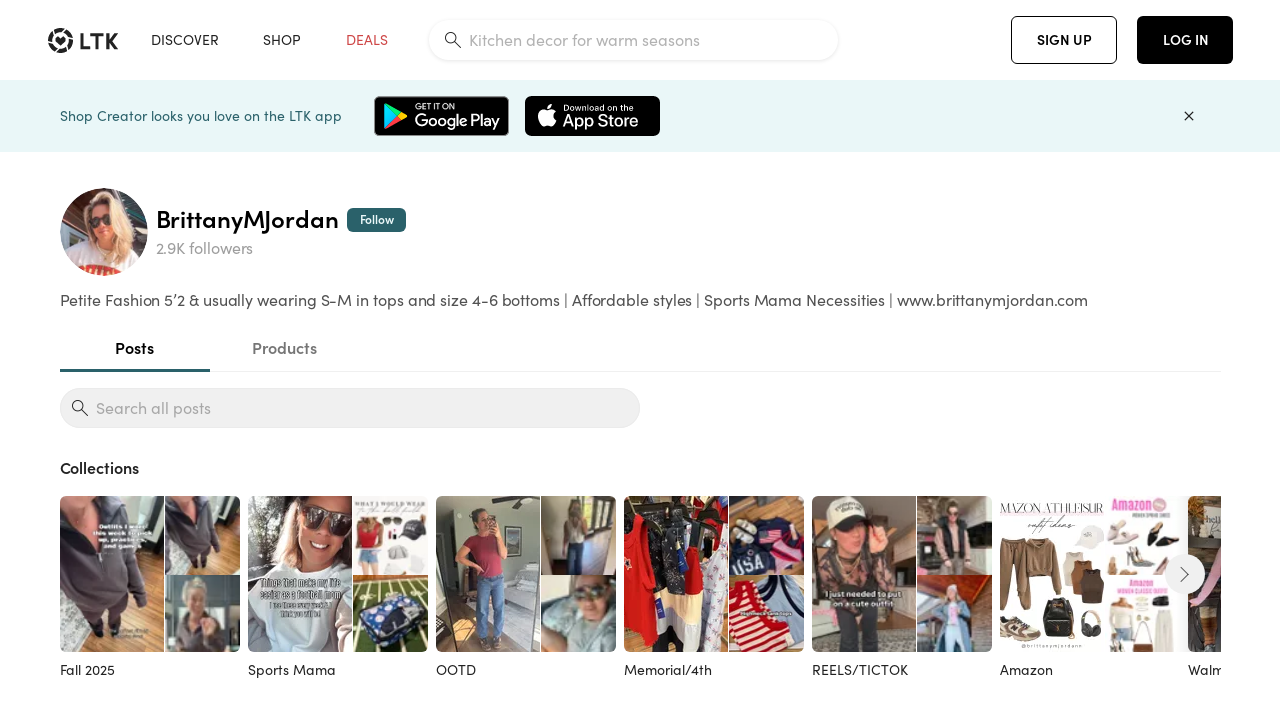

--- FILE ---
content_type: text/javascript; charset=utf-8
request_url: https://app.link/_r?sdk=web2.86.3&branch_key=key_live_aniR3vQs7midu8k0Eb2YScgbAvbmV0Av&callback=branch_callback__0
body_size: 71
content:
/**/ typeof branch_callback__0 === 'function' && branch_callback__0("1542149409023147052");

--- FILE ---
content_type: text/javascript; charset=utf-8
request_url: https://app.link/_r?sdk=web2.86.3&branch_key=key_live_aniR3vQs7midu8k0Eb2YScgbAvbmV0Av&callback=branch_callback__1
body_size: 68
content:
/**/ typeof branch_callback__1 === 'function' && branch_callback__1("1542149409023147052");

--- FILE ---
content_type: image/svg+xml
request_url: https://www.shopltk.com/static/img/no-data.fa92098.svg
body_size: 739
content:
<svg width="75" height="89" viewBox="0 0 75 89" fill="none" xmlns="http://www.w3.org/2000/svg">
<rect x="14" width="61" height="74" rx="2" transform="rotate(4 14 0)" fill="#EBE6E1"/>
<rect x="1" y="13" width="61" height="75" rx="1" fill="white" stroke="#525252" stroke-width="2"/>
<rect x="8" y="20" width="47" height="37" rx="2" fill="#E6EEF0"/>
<path fill-rule="evenodd" clip-rule="evenodd" d="M31.7981 30.5397C29.7873 30.3263 27.7502 30.9357 26.1838 32.247L25.1762 28.6585C28.045 26.872 31.5627 26.5288 34.68 27.6289L31.7981 30.5397ZM34.9 31.5915C34.4864 31.3407 34.0596 31.1339 33.624 30.971L36.2486 28.322C37.155 28.8127 38.0063 29.4375 38.7719 30.201C40.3471 31.7719 41.3459 33.7059 41.7705 35.7366L37.7621 34.7509C37.1572 33.4858 36.1892 32.3748 34.9 31.5915ZM35.6744 35.8487L33.5779 33.9632L30.9995 36.2822L28.4212 33.9632L26.3246 35.8487V38.6012L30.9995 42.8057L35.6744 38.6012V35.8487ZM35.7888 43.7737C34.2642 45.0388 32.2975 45.6416 30.3461 45.4722L27.4224 48.4073C30.4891 49.4545 33.9232 49.1135 36.7436 47.3864L35.7888 43.7737ZM38.3584 36.5462C38.7104 38.3217 38.4222 40.2293 37.408 41.897C37.3046 42.0686 37.1946 42.2315 37.0802 42.3921L38.134 46.3788C38.3628 46.1852 38.5828 45.9828 38.7984 45.7671C41.0775 43.479 42.1357 40.4317 41.9861 37.4395L38.3584 36.5462ZM28.4894 45.0697C28.0142 44.9003 27.55 44.6803 27.1012 44.4096C25.7768 43.6044 24.789 42.4515 24.1884 41.1424L20.1977 40.0753C20.5981 42.1765 21.6057 44.1808 23.2315 45.8001C24.0212 46.5878 24.9034 47.2281 25.8428 47.7253L28.4894 45.0697ZM24.591 34.1018C23.5988 35.7321 23.3041 37.5913 23.6186 39.3316L20.0063 38.3657C19.9073 35.4329 20.9721 32.4693 23.2007 30.2317C23.3943 30.0381 23.5944 29.8554 23.799 29.6794L24.9056 33.6266C24.7956 33.7784 24.69 33.9368 24.591 34.1018Z" fill="#51878C"/>
</svg>
